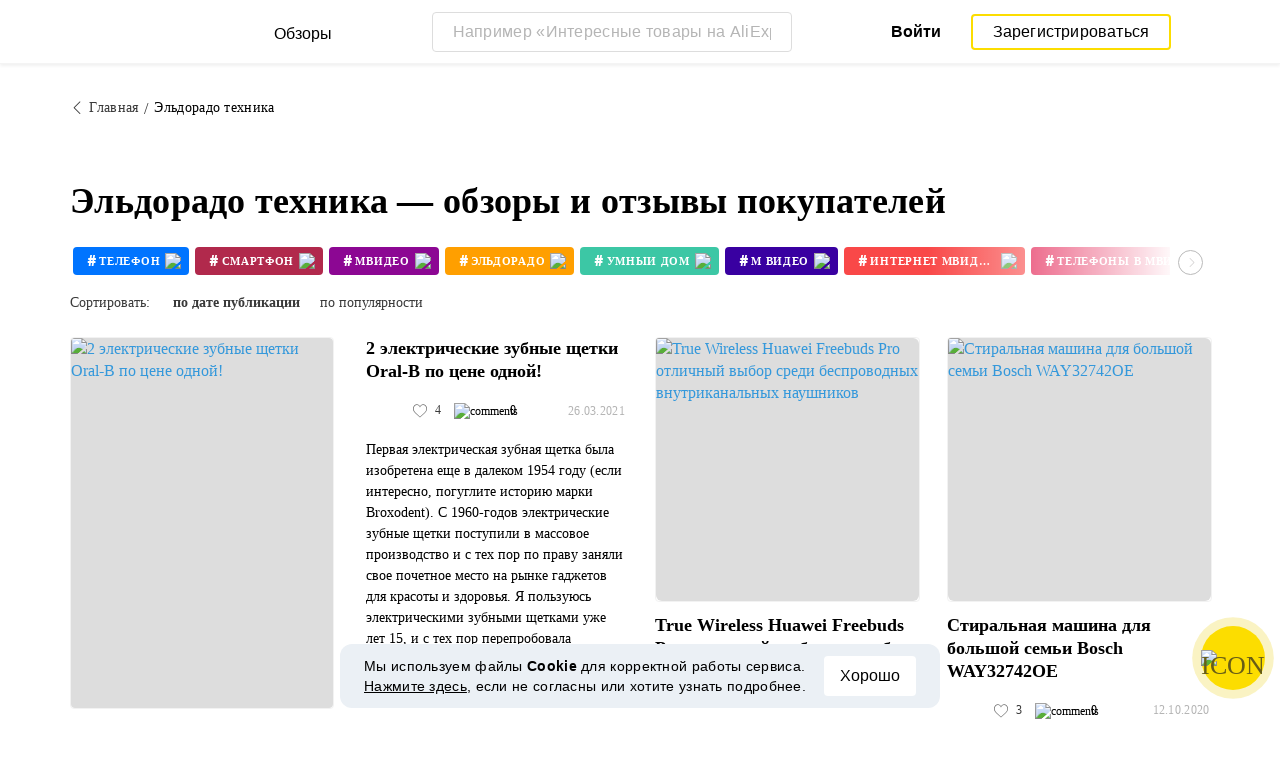

--- FILE ---
content_type: text/html; charset=UTF-8
request_url: https://reviews.megabonus.com/tag/eldorado-tekhnika
body_size: 12226
content:
<!DOCTYPE html>
<html lang="ru">
<head>
    <meta charset="UTF-8">
    <meta name="viewport" content="width=device-width, initial-scale=1.0, maximum-scale=1.0, user-scalable=0">
    <meta name="format-detection" content="telephone=no">
    <meta name="msapplication-TileColor" content="#fcdd00">
    <meta name="msapplication-config" content="/browserconfig.xml">
    <meta name="theme-color" content="#fcdd00">
    <meta name="csrf-token" content="M9WcIfaqthjDsMnr0ZIh0DnvjEWqVqJtJc5eotlr">
    <meta name="title" content="Эльдорадо техника — обзоры и отзывы покупателей">
    
            <meta name="description" content="Эльдорадо техника — обзоры и отзывы покупателей интернет-магазинов. Достоинства, недостатки, характеристики и фото реальных владельцев">
    
    
    <meta property="og:url" content="https://reviews.megabonus.com/tag/eldorado-tekhnika">
    <meta property="og:title" content="Эльдорадо техника — обзоры и отзывы покупателей">
    <meta property="og:description" content="Эльдорадо техника — обзоры и отзывы покупателей интернет-магазинов. Достоинства, недостатки, характеристики и фото реальных владельцев">
    
    <meta property="twitter:title" content="Эльдорадо техника — обзоры и отзывы покупателей">
    <meta property="twitter:description" content="Эльдорадо техника — обзоры и отзывы покупателей интернет-магазинов. Достоинства, недостатки, характеристики и фото реальных владельцев">
    <meta property="twitter:domain" content="reviews.megabonus.com">
    
    

    <title>Эльдорадо техника — обзоры и отзывы покупателей</title>

    <link rel="shortcut icon" href="/favicon.ico" type="image/x-icon">
    <link rel="apple-touch-icon" sizes="120x120" href="/apple-touch-icon.png">
    <link rel="icon" type="image/png" sizes="32x32" href="/favicon-32x32.png">
    <link rel="icon" type="image/png" sizes="16x16" href="/favicon-16x16.png">
    <link rel="manifest" href="/site.webmanifest">
    <link rel="mask-icon" href="/safari-pinned-tab.svg" color="#fcdd00">
    <meta name="msapplication-TileColor" content="#da532c">
    <meta name="theme-color" content="#ffffff">
    
    <link rel="chrome-webstore-item" href="https://chrome.google.com/webstore/detail/dbfipcjecamggjfabeaclacjoohfjhhn">

        <link rel="stylesheet" href="/css/bundle.css?id=0432da5ff032b2b0e634">
    <link rel="stylesheet" href="https://megabonus.com/css/user/popup.css?v2">
    <link rel="stylesheet" type="text/css" href="https://megabonus.com/css/user/jquery.jscrollpane.css">
            <!-- Yandex.Metrika counter -->
<script type="text/javascript" >
    (function(m,e,t,r,i,k,a){m[i]=m[i]||function(){(m[i].a=m[i].a||[]).push(arguments)};
        m[i].l=1*new Date();
        for (var j = 0; j < document.scripts.length; j++) {if (document.scripts[j].src === r) { return; }}
        k=e.createElement(t),a=e.getElementsByTagName(t)[0],k.async=1,k.src=r,a.parentNode.insertBefore(k,a)})
    (window, document, "script", "https://cdn.jsdelivr.net/npm/yandex-metrica-watch/tag.js", "ym");

    ym(37456880, "init", {
        clickmap:true,
        trackLinks:true,
        accurateTrackBounce:true,
        webvisor:true
    });

    let yaCounter37456880 = {};
    yaCounter37456880.reachGoal = function (targetName) {
        ym(37456880, 'reachGoal', targetName);
    }
    yaCounter37456880.hit = function (path, title) {
        ym(37456880, 'hit', path, title);
    }

</script>
<noscript><div><img src="https://mc.yandex.ru/watch/37456880" style="position:absolute; left:-9999px;" alt="" /></div></noscript>
<!-- /Yandex.Metrika counter -->

<!-- Global site tag (gtag.js) - Google Analytics -->
<script async
        src="https://www.googletagmanager.com/gtag/js?id=G-QDV2LETL5C"></script>
<script>
    window.dataLayer = window.dataLayer || [];

    function gtag() {
        dataLayer.push(arguments);
    }

    gtag('js', new Date());
        gtag('config', "G-QDV2LETL5C");
    //todo удалить второй конфиг после 1 июня 2023 года (MEG-12123)
    if (1) {
      gtag('config', 'UA-77989466-10');
    }

</script>

<noscript>
    <div><img src="https://mc.yandex.ru/watch/37456880" style="position:absolute; left:-9999px;" alt=""/></div>
</noscript>
<!-- /Yandex.Metrika counter -->

<script type="application/ld+json">
        {
          "@context": "http://schema.org",
          "@type": "WebSite",
          "url": "https://reviews.megabonus.com",
          "potentialAction": {
          "@type": "SearchAction",
          "target": "https://reviews.megabonus.com/search?q={search_term_string}",
          "query-input": "required name=search_term_string"
          }
        }
</script>
<script>
    function send_ga_ym_event(category, action, label) {
        // send asynch
        setTimeout(function () {
            gtag('event', action, {
                'event_category': category,
                'event_label': label
            });
            if(typeof yaCounter37456880 !== 'undefined') {
                if ((category == 'share' || category == 'user') && label != '') {
                    yaCounter37456880.reachGoal(category + '_' + action + '_' + label);
                } else {
                    yaCounter37456880.reachGoal(category + '_' + action);
                }
            }
        }, 100);
    }

    function send_ga_ym_pageview(path, title) {
        gtag('config', 'G-QDV2LETL5C', {'page_title' : title, 'page_path': path});
        yaCounter37456880.hit(path, {title: title});
    }

    // отправка события после реги
    document.addEventListener('yacounter37456880inited', function () {
            });
</script>            
    </head>
<body>
<script>
    var js_installext_data = {"install_extension":"\u0423\u0441\u0442\u0430\u043d\u043e\u0432\u0438\u0442\u044c \u0440\u0430\u0441\u0448\u0438\u0440\u0435\u043d\u0438\u0435","main_landing_login_modal_register":"\u0417\u0430\u0440\u0435\u0433\u0438\u0441\u0442\u0440\u0438\u0440\u043e\u0432\u0430\u0442\u044c\u0441\u044f","is_authorization":false};
</script>

<div id="wrapper" class="wrapper " data-lang="ru">
    <link rel="stylesheet" href="https://megabonus.com/css/header.css?v=3">

<header id="header"
        class="">
    <div class="header-fixed-block">
        <div class="header-top not-auth">
            <div class="logotip">
                    <div class="menu_btn">
                        <span class="menu_icon"></span>
                                                <span class="ripple small"></span>
                    </div>
                    <nav class="main_menu">
                        <div class="menu_settings">
                            <a class="help"
                               href="https://help-ru.megabonus.com/"
                               rel="noopener"
                               aria-label="Help"
                               target="_blank">
                                <div class="help_icon"><span></span></div>
                            </a>

                            <div class="projects">
    <span class="projects_icon"></span>
    <div class="mb_projects">
        <div class='mb_projects--close'>
            <img src="https://cdn.megabonus.com/images/close-cross-popup-grey.svg" alt="close"/>
        </div>
        <div class="project_banner">
        <ul class="slides">
            <li class="slide showing">
                <a target="_blank" href="https://megabonus.com/extension_tab" style="display: block; width: 100%;">
                    <div class='megatab-slide'>
                        <i class="our-badge our-badge_new">Новое</i>
                        <h4 class='megatab-slide__title'>Мегабонус Вкладка</h4>
                        <p class='megatab-slide__description'>Расширение от Мегабонус<br/>для быстрой работы в интернете</p>
                        <div class='megatab-slide__img-wrapper'>
                            <div class='megatab-slide__img'>
                                <img src="https://cdn.megabonus.com/images/header/banner/megatabSlide_ru.png" alt="Мегабонус Вкладка"/>
                            </div>
                        </div>
                    </div>
                </a>
            </li>
        </ul>








    </div>
        <div class="mb_projects__block">

            <a href="https://megabonus.com" class="project_cashback">
                <span class="project_img"></span>
                <span class="project_title">Кэшбэк-сервис<br>«Мегабонус»</span>
            </a>
            <a href="https://reviews.megabonus.com"
               class="project_reviews active">
                <span class="project_img"></span>
                <span class="project_title">Обзоры<br>товаров</span>
            </a>
            <a href="https://smartcart.megabonus.com"
               class="project_cart">
                <span class="project_img"></span>
                <span class="project_title">Умная<br>корзина</span>
            </a>
            <a href="https://parcel.megabonus.com"
               class="project_parcel">
                <span class="project_img"></span>
                <span class="project_title">Отслеживание посылок</span>
            </a>
            <a href="https://travel.megabonus.com"
               class="project_travel">
                <span class="project_img"></span>
                <span class="project_title">«Мегабонус»<br>Путешествия</span>
            </a>
        </div>
    </div>
</div>                                                    </div>
                                                <span class="category-header">Категории обзоров</span>
                        <ul class="category-menu">
                                                                                        <li class="">
                                    <a href="/category/fashion_and_style">
                                        <img src="https://cdn.megabonus.com/images/categories/Fashion.svg" alt="Мода и стиль">
                                        <span>Мода и стиль</span>
                                    </a>
                                </li>
                                                            <li class="">
                                    <a href="/category/electronics">
                                        <img src="https://cdn.megabonus.com/images/categories/Electronics.svg" alt="Электроника">
                                        <span>Электроника</span>
                                    </a>
                                </li>
                                                            <li class="">
                                    <a href="/category/travel_and_tourism">
                                        <img src="https://cdn.megabonus.com/images/categories/Travel.svg" alt="Путешествия">
                                        <span>Путешествия</span>
                                    </a>
                                </li>
                                                            <li class="">
                                    <a href="/category/beauty_and_health">
                                        <img src="https://cdn.megabonus.com/images/categories/beauty.svg" alt="Красота и здоровье">
                                        <span>Красота и здоровье</span>
                                    </a>
                                </li>
                                                            <li class="">
                                    <a href="/category/for_home">
                                        <img src="https://cdn.megabonus.com/images/categories/home.svg" alt="Все для дома">
                                        <span>Все для дома</span>
                                    </a>
                                </li>
                                                            <li class="">
                                    <a href="/category/childens_goods">
                                        <img src="https://cdn.megabonus.com/images/categories/Baby_products.svg" alt="Детские товары">
                                        <span>Детские товары</span>
                                    </a>
                                </li>
                                                            <li class="">
                                    <a href="/category/leisure">
                                        <img src="https://cdn.megabonus.com/images/categories/Leisure.svg" alt="Досуг">
                                        <span>Досуг</span>
                                    </a>
                                </li>
                                                            <li class="">
                                    <a href="/category/services">
                                        <img src="https://cdn.megabonus.com/images/categories/service.svg" alt="Услуги">
                                        <span>Услуги</span>
                                    </a>
                                </li>
                                                    </ul>
                    </nav>
                <a class="logo_mb" href="https://reviews.megabonus.com">
                    <span class="logo_img ru" role="img" aria-label="Обзоры на товары"></span>
                    <span>Обзоры</span>
                </a>
                <a class="logo_mb_small" href="https://reviews.megabonus.com">
                    <span class="logo_img" role="img" aria-label="Обзоры на товары"></span>
                    <span>Обзоры</span>
                </a>
            </div>
                            <div class="mobile-search">
                    <a href="#" class="form-btn btn submit-btn" id="mobileSearchButton" aria-label="Search"><i
                                class="icon icon-search"></i></a>
                </div>
                <div class="search-wrap postitem_mobile_hidden">
                    <form action="" class="search-form validate-form">
                        <div class="form-group">
                            <input type="text" placeholder="Например «Интересные товары на AliExpress»" id="searchInput"
                                   class="input" autocomplete="off" aria-label="Например «Интересные товары на AliExpress»">
                            <button type="reset" class="form-btn btn reset-btn" aria-label="Clear search"
                                    id="clearSearch"><i class="icon icon-cancel"></i></button>
                            <button type="submit" class="form-btn btn submit-btn" aria-label="Submit search"
                                    id="searchButton"><i class="icon icon-search"></i><i
                                        class="icon icon-search-hover"></i></button>
                        </div>
                        <div class="search-result">
                            <div class="paragraph"></div>
                            <ul class="clear search-list"></ul>
                        </div>
                    </form>
                </div>
                                        <div class="auth-wrap">
                    <a href="https://auth.megabonus.com?redirect_url=https%3A%2F%2Freviews.megabonus.com%2Ftag%2Feldorado-tekhnika&amp;project_name=reviews&amp;device=website"
                       class="sign_in">Войти</a>
                    <a href="https://auth.megabonus.com/register?redirect_url=https%3A%2F%2Freviews.megabonus.com%2Ftag%2Feldorado-tekhnika&amp;project_name=reviews&amp;device=website"
                       class="sign_up">Зарегистрироваться</a>
                    <div class="projects">
    <span class="projects_icon"></span>
    <div class="mb_projects">
        <div class='mb_projects--close'>
            <img src="https://cdn.megabonus.com/images/close-cross-popup-grey.svg" alt="close"/>
        </div>
        <div class="project_banner">
        <ul class="slides">
            <li class="slide showing">
                <a target="_blank" href="https://megabonus.com/extension_tab" style="display: block; width: 100%;">
                    <div class='megatab-slide'>
                        <i class="our-badge our-badge_new">Новое</i>
                        <h4 class='megatab-slide__title'>Мегабонус Вкладка</h4>
                        <p class='megatab-slide__description'>Расширение от Мегабонус<br/>для быстрой работы в интернете</p>
                        <div class='megatab-slide__img-wrapper'>
                            <div class='megatab-slide__img'>
                                <img src="https://cdn.megabonus.com/images/header/banner/megatabSlide_ru.png" alt="Мегабонус Вкладка"/>
                            </div>
                        </div>
                    </div>
                </a>
            </li>
        </ul>








    </div>
        <div class="mb_projects__block">

            <a href="https://megabonus.com" class="project_cashback">
                <span class="project_img"></span>
                <span class="project_title">Кэшбэк-сервис<br>«Мегабонус»</span>
            </a>
            <a href="https://reviews.megabonus.com"
               class="project_reviews active">
                <span class="project_img"></span>
                <span class="project_title">Обзоры<br>товаров</span>
            </a>
            <a href="https://smartcart.megabonus.com"
               class="project_cart">
                <span class="project_img"></span>
                <span class="project_title">Умная<br>корзина</span>
            </a>
            <a href="https://parcel.megabonus.com"
               class="project_parcel">
                <span class="project_img"></span>
                <span class="project_title">Отслеживание посылок</span>
            </a>
            <a href="https://travel.megabonus.com"
               class="project_travel">
                <span class="project_img"></span>
                <span class="project_title">«Мегабонус»<br>Путешествия</span>
            </a>
        </div>
    </div>
</div>                </div>
            
                    </div>
            </div>
    
    <div id="mobileSearchBlock" class="mobile-search-block search-wrap">
        <form action="" class="search-form validate-form mobile-search__wrap">
            <div class="form-group">
                <input type="text" placeholder="Поиск обзора" id="searchMobileInput"
                       aria-label="Поиск обзора" class="input" autocomplete="off">
                <button type="reset" class="form-btn btn search-close-btn" name="close_search" id="closeSearch"
                        aria-label="Reset"><i class="icon icon-left-arrow"></i></button>
                <button type="submit" class="form-btn btn submit-btn" name="submit_search" id="searchMobileSubmitButton"
                        aria-label="Search"><i class="icon icon-search"></i></button>
            </div>
            <div class="search-result">
                <div class="paragraph"></div>
                <ul class="clear search-list"></ul>
            </div>
        </form>
    </div>
</header>    <main>
    <div class="container">
    <ul class="breadcrumbs-list clear">
        <li><a href="https://reviews.megabonus.com"><i class="icon icon-left-arrow"></i><span>Главная</span></a></li>
        <li><span>Эльдорадо техника</span></li>
    </ul>
</div>    <div class="container">
        <h1 class="h1-title" data-tag="eldorado-tekhnika">Эльдорадо техника — обзоры и отзывы покупателей</h1>
                    <div class="slider-outer">
                <div class="tag-slider owl-carousel">
                                            <div class="item" data-id="135">
    <a href="/tag/telefon">
        <div class="tag" style="background-color: #0074ff">
            <span class="hashtag">#</span>
            <span class="title">Телефон</span>
            <span class="cover-round">
                <img src="https://cdn.megabonus.com/images/reviews/icons/tag.svg" alt="icon">
            </span>
        </div>
    </a>
</div>                                            <div class="item" data-id="137">
    <a href="/tag/smartfon">
        <div class="tag" style="background-color: #b1294c">
            <span class="hashtag">#</span>
            <span class="title">Смартфон</span>
            <span class="cover-round">
                <img src="https://cdn.megabonus.com/images/reviews/icons/tag.svg" alt="icon">
            </span>
        </div>
    </a>
</div>                                            <div class="item" data-id="7129">
    <a href="/tag/mvideo">
        <div class="tag" style="background-color: #8c0793">
            <span class="hashtag">#</span>
            <span class="title">Мвидео</span>
            <span class="cover-round">
                <img src="https://cdn.megabonus.com/images/reviews/icons/tag.svg" alt="icon">
            </span>
        </div>
    </a>
</div>                                            <div class="item" data-id="18665">
    <a href="/tag/eldorado">
        <div class="tag" style="background-color: #ff9f00">
            <span class="hashtag">#</span>
            <span class="title">эльдорадо</span>
            <span class="cover-round">
                <img src="https://cdn.megabonus.com/images/reviews/icons/tag.svg" alt="icon">
            </span>
        </div>
    </a>
</div>                                            <div class="item" data-id="49523">
    <a href="/tag/umnyy-dom">
        <div class="tag" style="background-color: #3cc7a5">
            <span class="hashtag">#</span>
            <span class="title">умный дом</span>
            <span class="cover-round">
                <img src="https://cdn.megabonus.com/images/reviews/icons/tag.svg" alt="icon">
            </span>
        </div>
    </a>
</div>                                            <div class="item" data-id="49546">
    <a href="/tag/m-video">
        <div class="tag" style="background-color: #3900a1">
            <span class="hashtag">#</span>
            <span class="title">м видео</span>
            <span class="cover-round">
                <img src="https://cdn.megabonus.com/images/reviews/icons/tag.svg" alt="icon">
            </span>
        </div>
    </a>
</div>                                            <div class="item" data-id="49547">
    <a href="/tag/internet-mvideo">
        <div class="tag" style="background-color: #f94848">
            <span class="hashtag">#</span>
            <span class="title">интернет мвидео</span>
            <span class="cover-round">
                <img src="https://cdn.megabonus.com/images/reviews/icons/tag.svg" alt="icon">
            </span>
        </div>
    </a>
</div>                                            <div class="item" data-id="49548">
    <a href="/tag/telefony-v-mvideo">
        <div class="tag" style="background-color: #E0063E">
            <span class="hashtag">#</span>
            <span class="title">телефоны в мвидео</span>
            <span class="cover-round">
                <img src="https://cdn.megabonus.com/images/reviews/icons/tag.svg" alt="icon">
            </span>
        </div>
    </a>
</div>                                            <div class="item" data-id="49549">
    <a href="/tag/telefony-mvideo">
        <div class="tag" style="background-color: #00a8a3">
            <span class="hashtag">#</span>
            <span class="title">телефоны мвидео</span>
            <span class="cover-round">
                <img src="https://cdn.megabonus.com/images/reviews/icons/tag.svg" alt="icon">
            </span>
        </div>
    </a>
</div>                                            <div class="item" data-id="49550">
    <a href="/tag/mvideo-smartfon">
        <div class="tag" style="background-color: #0074ff">
            <span class="hashtag">#</span>
            <span class="title">мвидео смартфон</span>
            <span class="cover-round">
                <img src="https://cdn.megabonus.com/images/reviews/icons/tag.svg" alt="icon">
            </span>
        </div>
    </a>
</div>                                            <div class="item" data-id="49551">
    <a href="/tag/mvideo-tekhnika">
        <div class="tag" style="background-color: #b1294c">
            <span class="hashtag">#</span>
            <span class="title">мвидео техника</span>
            <span class="cover-round">
                <img src="https://cdn.megabonus.com/images/reviews/icons/tag.svg" alt="icon">
            </span>
        </div>
    </a>
</div>                                            <div class="item" data-id="49558">
    <a href="/tag/mshvushch">
        <div class="tag" style="background-color: #8c0793">
            <span class="hashtag">#</span>
            <span class="title">ьмшвущ</span>
            <span class="cover-round">
                <img src="https://cdn.megabonus.com/images/reviews/icons/tag.svg" alt="icon">
            </span>
        </div>
    </a>
</div>                                            <div class="item" data-id="49559">
    <a href="/tag/vdbltj">
        <div class="tag" style="background-color: #ff9f00">
            <span class="hashtag">#</span>
            <span class="title">vdbltj</span>
            <span class="cover-round">
                <img src="https://cdn.megabonus.com/images/reviews/icons/tag.svg" alt="icon">
            </span>
        </div>
    </a>
</div>                                            <div class="item" data-id="50322">
    <a href="/tag/eldorada">
        <div class="tag" style="background-color: #3cc7a5">
            <span class="hashtag">#</span>
            <span class="title">эльдорада</span>
            <span class="cover-round">
                <img src="https://cdn.megabonus.com/images/reviews/icons/tag.svg" alt="icon">
            </span>
        </div>
    </a>
</div>                                            <div class="item" data-id="50323">
    <a href="/tag/eldoradi">
        <div class="tag" style="background-color: #3900a1">
            <span class="hashtag">#</span>
            <span class="title">eldoradi</span>
            <span class="cover-round">
                <img src="https://cdn.megabonus.com/images/reviews/icons/tag.svg" alt="icon">
            </span>
        </div>
    </a>
</div>                                            <div class="item" data-id="50324">
    <a href="/tag/telefizor">
        <div class="tag" style="background-color: #f94848">
            <span class="hashtag">#</span>
            <span class="title">телефизор</span>
            <span class="cover-round">
                <img src="https://cdn.megabonus.com/images/reviews/icons/tag.svg" alt="icon">
            </span>
        </div>
    </a>
</div>                                            <div class="item" data-id="50325">
    <a href="/tag/umnyy-televizo">
        <div class="tag" style="background-color: #E0063E">
            <span class="hashtag">#</span>
            <span class="title">умный телевизо</span>
            <span class="cover-round">
                <img src="https://cdn.megabonus.com/images/reviews/icons/tag.svg" alt="icon">
            </span>
        </div>
    </a>
</div>                                            <div class="item" data-id="50326">
    <a href="/tag/eldorado-tekhnika">
        <div class="tag" style="background-color: #00a8a3">
            <span class="hashtag">#</span>
            <span class="title">эльдорадо техника</span>
            <span class="cover-round">
                <img src="https://cdn.megabonus.com/images/reviews/icons/tag.svg" alt="icon">
            </span>
        </div>
    </a>
</div>                                            <div class="item" data-id="50327">
    <a href="/tag/umnaya-tekhnika">
        <div class="tag" style="background-color: #0074ff">
            <span class="hashtag">#</span>
            <span class="title">умная техника</span>
            <span class="cover-round">
                <img src="https://cdn.megabonus.com/images/reviews/icons/tag.svg" alt="icon">
            </span>
        </div>
    </a>
</div>                                            <div class="item" data-id="50328">
    <a href="/tag/kupit-televizor">
        <div class="tag" style="background-color: #b1294c">
            <span class="hashtag">#</span>
            <span class="title">купить телевизор</span>
            <span class="cover-round">
                <img src="https://cdn.megabonus.com/images/reviews/icons/tag.svg" alt="icon">
            </span>
        </div>
    </a>
</div>                                            <div class="item" data-id="50329">
    <a href="/tag/kupit-v-eldorado">
        <div class="tag" style="background-color: #8c0793">
            <span class="hashtag">#</span>
            <span class="title">купить в эльдорадо</span>
            <span class="cover-round">
                <img src="https://cdn.megabonus.com/images/reviews/icons/tag.svg" alt="icon">
            </span>
        </div>
    </a>
</div>                                            <div class="item" data-id="50330">
    <a href="/tag/umnyy-televizor-55">
        <div class="tag" style="background-color: #ff9f00">
            <span class="hashtag">#</span>
            <span class="title">умный телевизор 55</span>
            <span class="cover-round">
                <img src="https://cdn.megabonus.com/images/reviews/icons/tag.svg" alt="icon">
            </span>
        </div>
    </a>
</div>                                            <div class="item" data-id="50331">
    <a href="/tag/magazin-eldorado">
        <div class="tag" style="background-color: #3cc7a5">
            <span class="hashtag">#</span>
            <span class="title">магазин эльдорадо</span>
            <span class="cover-round">
                <img src="https://cdn.megabonus.com/images/reviews/icons/tag.svg" alt="icon">
            </span>
        </div>
    </a>
</div>                                            <div class="item" data-id="50332">
    <a href="/tag/eldorado-magazin-bytovoy-tekhnikb">
        <div class="tag" style="background-color: #3900a1">
            <span class="hashtag">#</span>
            <span class="title">эльдорадо магазин бытовой техникb</span>
            <span class="cover-round">
                <img src="https://cdn.megabonus.com/images/reviews/icons/tag.svg" alt="icon">
            </span>
        </div>
    </a>
</div>                                            <div class="item" data-id="50333">
    <a href="/tag/eldorado-televizory">
        <div class="tag" style="background-color: #f94848">
            <span class="hashtag">#</span>
            <span class="title">эльдорадо телевизоры</span>
            <span class="cover-round">
                <img src="https://cdn.megabonus.com/images/reviews/icons/tag.svg" alt="icon">
            </span>
        </div>
    </a>
</div>                                            <div class="item" data-id="50334">
    <a href="/tag/55sm9010pla">
        <div class="tag" style="background-color: #E0063E">
            <span class="hashtag">#</span>
            <span class="title">55sm9010pla</span>
            <span class="cover-round">
                <img src="https://cdn.megabonus.com/images/reviews/icons/tag.svg" alt="icon">
            </span>
        </div>
    </a>
</div>                                            <div class="item" data-id="50335">
    <a href="/tag/pro-umnyy-televizor">
        <div class="tag" style="background-color: #00a8a3">
            <span class="hashtag">#</span>
            <span class="title">про умный телевизор</span>
            <span class="cover-round">
                <img src="https://cdn.megabonus.com/images/reviews/icons/tag.svg" alt="icon">
            </span>
        </div>
    </a>
</div>                                            <div class="item" data-id="50336">
    <a href="/tag/eldorado-ru">
        <div class="tag" style="background-color: #0074ff">
            <span class="hashtag">#</span>
            <span class="title">eldorado ru</span>
            <span class="cover-round">
                <img src="https://cdn.megabonus.com/images/reviews/icons/tag.svg" alt="icon">
            </span>
        </div>
    </a>
</div>                                            <div class="item" data-id="50337">
    <a href="/tag/internet-magazin-bytovoy">
        <div class="tag" style="background-color: #b1294c">
            <span class="hashtag">#</span>
            <span class="title">интернет магазин бытовой</span>
            <span class="cover-round">
                <img src="https://cdn.megabonus.com/images/reviews/icons/tag.svg" alt="icon">
            </span>
        </div>
    </a>
</div>                                            <div class="item" data-id="50338">
    <a href="/tag/bytovoy-tekhnika">
        <div class="tag" style="background-color: #8c0793">
            <span class="hashtag">#</span>
            <span class="title">бытовой техника</span>
            <span class="cover-round">
                <img src="https://cdn.megabonus.com/images/reviews/icons/tag.svg" alt="icon">
            </span>
        </div>
    </a>
</div>                                            <div class="item" data-id="50339">
    <a href="/tag/led-telefizor">
        <div class="tag" style="background-color: #ff9f00">
            <span class="hashtag">#</span>
            <span class="title">led телефизор</span>
            <span class="cover-round">
                <img src="https://cdn.megabonus.com/images/reviews/icons/tag.svg" alt="icon">
            </span>
        </div>
    </a>
</div>                                            <div class="item" data-id="50340">
    <a href="/tag/televizory-led-hd">
        <div class="tag" style="background-color: #3cc7a5">
            <span class="hashtag">#</span>
            <span class="title">телевизоры led hd</span>
            <span class="cover-round">
                <img src="https://cdn.megabonus.com/images/reviews/icons/tag.svg" alt="icon">
            </span>
        </div>
    </a>
</div>                                            <div class="item" data-id="50341">
    <a href="/tag/stiralnaya-mashina">
        <div class="tag" style="background-color: #3900a1">
            <span class="hashtag">#</span>
            <span class="title">стиральная машина</span>
            <span class="cover-round">
                <img src="https://cdn.megabonus.com/images/reviews/icons/tag.svg" alt="icon">
            </span>
        </div>
    </a>
</div>                                            <div class="item" data-id="50342">
    <a href="/tag/kupit-stiralnuyu-mashinu">
        <div class="tag" style="background-color: #f94848">
            <span class="hashtag">#</span>
            <span class="title">купить стиральную машину</span>
            <span class="cover-round">
                <img src="https://cdn.megabonus.com/images/reviews/icons/tag.svg" alt="icon">
            </span>
        </div>
    </a>
</div>                                            <div class="item" data-id="50343">
    <a href="/tag/stiralka">
        <div class="tag" style="background-color: #E0063E">
            <span class="hashtag">#</span>
            <span class="title">стиралка</span>
            <span class="cover-round">
                <img src="https://cdn.megabonus.com/images/reviews/icons/tag.svg" alt="icon">
            </span>
        </div>
    </a>
</div>                                            <div class="item" data-id="50344">
    <a href="/tag/stiralnaya">
        <div class="tag" style="background-color: #00a8a3">
            <span class="hashtag">#</span>
            <span class="title">стиральная</span>
            <span class="cover-round">
                <img src="https://cdn.megabonus.com/images/reviews/icons/tag.svg" alt="icon">
            </span>
        </div>
    </a>
</div>                                            <div class="item" data-id="50345">
    <a href="/tag/kupit-stiralnuyu">
        <div class="tag" style="background-color: #0074ff">
            <span class="hashtag">#</span>
            <span class="title">купить стиральную</span>
            <span class="cover-round">
                <img src="https://cdn.megabonus.com/images/reviews/icons/tag.svg" alt="icon">
            </span>
        </div>
    </a>
</div>                                            <div class="item" data-id="50346">
    <a href="/tag/stiralnaya-bosh">
        <div class="tag" style="background-color: #b1294c">
            <span class="hashtag">#</span>
            <span class="title">стиральная бош</span>
            <span class="cover-round">
                <img src="https://cdn.megabonus.com/images/reviews/icons/tag.svg" alt="icon">
            </span>
        </div>
    </a>
</div>                                            <div class="item" data-id="50347">
    <a href="/tag/stiralnaya-mashina-bosh">
        <div class="tag" style="background-color: #8c0793">
            <span class="hashtag">#</span>
            <span class="title">стиральная машина бош</span>
            <span class="cover-round">
                <img src="https://cdn.megabonus.com/images/reviews/icons/tag.svg" alt="icon">
            </span>
        </div>
    </a>
</div>                                            <div class="item" data-id="50348">
    <a href="/tag/stiralnyy-mashina-bosch">
        <div class="tag" style="background-color: #ff9f00">
            <span class="hashtag">#</span>
            <span class="title">стиральный машина bosch</span>
            <span class="cover-round">
                <img src="https://cdn.megabonus.com/images/reviews/icons/tag.svg" alt="icon">
            </span>
        </div>
    </a>
</div>                                            <div class="item" data-id="78">
    <a href="/tag/huawei">
        <div class="tag" style="background-color: #3cc7a5">
            <span class="hashtag">#</span>
            <span class="title">Huawei</span>
            <span class="cover-round">
                <img src="https://cdn.megabonus.com/images/reviews/icons/tag.svg" alt="icon">
            </span>
        </div>
    </a>
</div>                                            <div class="item" data-id="1538">
    <a href="/tag/naushniki">
        <div class="tag" style="background-color: #3900a1">
            <span class="hashtag">#</span>
            <span class="title">наушники</span>
            <span class="cover-round">
                <img src="https://cdn.megabonus.com/images/reviews/icons/tag.svg" alt="icon">
            </span>
        </div>
    </a>
</div>                                            <div class="item" data-id="4917">
    <a href="/tag/khuavey">
        <div class="tag" style="background-color: #f94848">
            <span class="hashtag">#</span>
            <span class="title">хуавей</span>
            <span class="cover-round">
                <img src="https://cdn.megabonus.com/images/reviews/icons/tag.svg" alt="icon">
            </span>
        </div>
    </a>
</div>                                            <div class="item" data-id="136995">
    <a href="/tag/oralb">
        <div class="tag" style="background-color: #E0063E">
            <span class="hashtag">#</span>
            <span class="title">oralb</span>
            <span class="cover-round">
                <img src="https://cdn.megabonus.com/images/reviews/icons/tag.svg" alt="icon">
            </span>
        </div>
    </a>
</div>                                            <div class="item" data-id="136996">
    <a href="/tag/oralbi">
        <div class="tag" style="background-color: #00a8a3">
            <span class="hashtag">#</span>
            <span class="title">оралби</span>
            <span class="cover-round">
                <img src="https://cdn.megabonus.com/images/reviews/icons/tag.svg" alt="icon">
            </span>
        </div>
    </a>
</div>                                            <div class="item" data-id="136998">
    <a href="/tag/vitality">
        <div class="tag" style="background-color: #0074ff">
            <span class="hashtag">#</span>
            <span class="title">vitality</span>
            <span class="cover-round">
                <img src="https://cdn.megabonus.com/images/reviews/icons/tag.svg" alt="icon">
            </span>
        </div>
    </a>
</div>                                            <div class="item" data-id="137000">
    <a href="/tag/besprovodnyenashniki">
        <div class="tag" style="background-color: #b1294c">
            <span class="hashtag">#</span>
            <span class="title">беспроводныенашники</span>
            <span class="cover-round">
                <img src="https://cdn.megabonus.com/images/reviews/icons/tag.svg" alt="icon">
            </span>
        </div>
    </a>
</div>                                            <div class="item" data-id="137001">
    <a href="/tag/naushnikikhuavey">
        <div class="tag" style="background-color: #8c0793">
            <span class="hashtag">#</span>
            <span class="title">наушникихуавей</span>
            <span class="cover-round">
                <img src="https://cdn.megabonus.com/images/reviews/icons/tag.svg" alt="icon">
            </span>
        </div>
    </a>
</div>                                            <div class="item" data-id="137002">
    <a href="/tag/umnyenaushniki">
        <div class="tag" style="background-color: #ff9f00">
            <span class="hashtag">#</span>
            <span class="title">умныенаушники</span>
            <span class="cover-round">
                <img src="https://cdn.megabonus.com/images/reviews/icons/tag.svg" alt="icon">
            </span>
        </div>
    </a>
</div>                                            <div class="item" data-id="137003">
    <a href="/tag/besprovodnye-nashniki">
        <div class="tag" style="background-color: #3cc7a5">
            <span class="hashtag">#</span>
            <span class="title">беспроводные нашники</span>
            <span class="cover-round">
                <img src="https://cdn.megabonus.com/images/reviews/icons/tag.svg" alt="icon">
            </span>
        </div>
    </a>
</div>                                            <div class="item" data-id="137004">
    <a href="/tag/truewirelesshuaweifreebudspro">
        <div class="tag" style="background-color: #3900a1">
            <span class="hashtag">#</span>
            <span class="title">truewirelesshuaweifreebudspro</span>
            <span class="cover-round">
                <img src="https://cdn.megabonus.com/images/reviews/icons/tag.svg" alt="icon">
            </span>
        </div>
    </a>
</div>                                            <div class="item" data-id="137005">
    <a href="/tag/umnyygadzhet">
        <div class="tag" style="background-color: #f94848">
            <span class="hashtag">#</span>
            <span class="title">умныйгаджет</span>
            <span class="cover-round">
                <img src="https://cdn.megabonus.com/images/reviews/icons/tag.svg" alt="icon">
            </span>
        </div>
    </a>
</div>                                            <div class="item" data-id="137006">
    <a href="/tag/umnyy-gadzhet">
        <div class="tag" style="background-color: #E0063E">
            <span class="hashtag">#</span>
            <span class="title">умный гаджет</span>
            <span class="cover-round">
                <img src="https://cdn.megabonus.com/images/reviews/icons/tag.svg" alt="icon">
            </span>
        </div>
    </a>
</div>                                            <div class="item" data-id="2016">
    <a href="/tag/elektricheskayashchetka">
        <div class="tag" style="background-color: #00a8a3">
            <span class="hashtag">#</span>
            <span class="title">электрическаящетка</span>
            <span class="cover-round">
                <img src="https://cdn.megabonus.com/images/reviews/icons/tag.svg" alt="icon">
            </span>
        </div>
    </a>
</div>                                            <div class="item" data-id="2597">
    <a href="/tag/zubnayashchetka">
        <div class="tag" style="background-color: #0074ff">
            <span class="hashtag">#</span>
            <span class="title">зубнаящетка</span>
            <span class="cover-round">
                <img src="https://cdn.megabonus.com/images/reviews/icons/tag.svg" alt="icon">
            </span>
        </div>
    </a>
</div>                                            <div class="item" data-id="4741">
    <a href="/tag/elektricheskaya-shchetka">
        <div class="tag" style="background-color: #b1294c">
            <span class="hashtag">#</span>
            <span class="title">Электрическая щётка</span>
            <span class="cover-round">
                <img src="https://cdn.megabonus.com/images/reviews/icons/tag.svg" alt="icon">
            </span>
        </div>
    </a>
</div>                                            <div class="item" data-id="136997">
    <a href="/tag/umnaya-shchetka">
        <div class="tag" style="background-color: #8c0793">
            <span class="hashtag">#</span>
            <span class="title">умная щетка</span>
            <span class="cover-round">
                <img src="https://cdn.megabonus.com/images/reviews/icons/tag.svg" alt="icon">
            </span>
        </div>
    </a>
</div>                                            <div class="item" data-id="136999">
    <a href="/tag/umnayashchetka">
        <div class="tag" style="background-color: #ff9f00">
            <span class="hashtag">#</span>
            <span class="title">умнаящетка</span>
            <span class="cover-round">
                <img src="https://cdn.megabonus.com/images/reviews/icons/tag.svg" alt="icon">
            </span>
        </div>
    </a>
</div>                                    </div>
            </div>
            </div>

    <div class="container">
        <div class="sorted-block">
            <div class="title">Сортировать:</div>
            <div class="options-list owl-carousel">
                <div class="item active"><a id="sortByCreatedAt" class="inner">по дате публикации</a></div>
                <div class="item"><a id="sortByPopular" class="inner">по популярности</a></div>
            </div>
        </div>
    </div>

    <section class="section spaced">
        <div class="container relative">
            <div class="section-content">
                <ul class="article-list packery clear" id="loadData">
                    <li class="item large">
    <div class="article-card image-right">
        <a href="https://reviews.megabonus.com/post/39791-2-elektricheskie-zubnye-shchetki-oral" class="image-link" aria-label="Post view page">
            <figure class="image-cover">
                                    <img src="https://cdn.megabonus.com/images/user/reviews_images/270_375/1616764510.png" alt="2 электрические зубные щетки Oral-B по цене одной!">
                            </figure>
        </a>
        <div class="caption">
            <div>
                <a class="title" href="https://reviews.megabonus.com/post/39791-2-elektricheskie-zubnye-shchetki-oral" aria-label="Post view page">
                    2 электрические зубные щетки Oral-B по цене одной!
                </a>
                <div class="author">
    <div class="info">
        
            <a href="https://reviews.megabonus.com/profile/id1176373" aria-label="Authors page">
        
            <figure class="photo">
                                    <img data-src="https://cdn.megabonus.com/images/avatar/cropped/32_32/av_production_3053941678040203" class="lazy-load-img" alt="Tatianka Zakharko">
                            </figure>
        
            </a>
        
        <div class="details">
            <div class="social-counter" data-post-id="39791">
                <button name="like-btn" class="link like-btn feed-like "
                                                onclick="window.location.href='https://auth.megabonus.com?redirect_url=https%3A%2F%2Freviews.megabonus.com%2Ftag%2Feldorado-tekhnika&amp;project_name=reviews&amp;device=website'"
                                        >
                    <i class="icon icon-like"></i>
                    <i class="icon icon-like-full"></i>
                    <div class="counter">4</div>
                </button>
                <div class="tooltip animated tooltip-likes"></div>
            </div>
            <div class="counter">
                                    <span class="comments-wrap">
                        <img src="https://cdn.megabonus.com/images/reviews/icons/bubble.svg" alt="comments">
                        0
                    </span>
                            </div>
        </div>
    </div>
    <a href="https://reviews.megabonus.com/post/39791-2-elektricheskie-zubnye-shchetki-oral" class="time">26.03.2021</a>
</div>                <a href="https://reviews.megabonus.com/post/39791-2-elektricheskie-zubnye-shchetki-oral"  class="paragraph">
                    Первая электрическая зубная щетка была изобретена еще в далеком 1954 году (если интересно, погуглите историю марки Broxodent). C 1960-годов электрические зубные щетки поступили в массовое производство и с тех пор по праву заняли свое почетное место на рынке гаджетов для красоты и здоровья.  Я пользуюсь электрическими зубными щетками уже лет 15, и с тех пор перепробовала несколько моделей, но моя марка-фаворит, все же, Oral-B. Именно в зубных щетках этого производителя (а выпускает щетки Oral-...
                </a>
            </div>
        </div>
    </div>
</li>
                <li class="item small">
    <div class="article-card">
    <a href="https://reviews.megabonus.com/post/39786-true-wireless-huawei-freebuds-pro" class="image-link" aria-label="Post view page">
        <figure class="image-cover">
                            <picture>
                    <source srcset="https://cdn.megabonus.com/images/user/reviews_images/270_270/1616740156.png" media="(min-width: 544px)">
                    <source srcset="https://cdn.megabonus.com/images/user/reviews_images/420_420/1616740156.png" media="(max-width: 544px)">
                    <img src="https://cdn.megabonus.com/images/user/reviews_images/420_420/1616740156.png" alt="True Wireless Huawei Freebuds Pro  отличный выбор среди беспроводных внутриканальных наушников ">
                </picture>
                    </figure>
    </a>
    <div class="caption">
        <a href="https://reviews.megabonus.com/post/39786-true-wireless-huawei-freebuds-pro" aria-label="Post view page">
            <div class="title">
                True Wireless Huawei Freebuds Pro  отличный выбор среди б...
            </div>
        </a>
        <div class="author">
    <div class="info">
        
            <a href="https://reviews.megabonus.com/profile/id1176373" aria-label="Authors page">
        
            <figure class="photo">
                                    <img data-src="https://cdn.megabonus.com/images/avatar/cropped/32_32/av_production_3053941678040203" class="lazy-load-img" alt="Tatianka Zakharko">
                            </figure>
        
            </a>
        
        <div class="details">
            <div class="social-counter" data-post-id="39786">
                <button name="like-btn" class="link like-btn feed-like "
                                                onclick="window.location.href='https://auth.megabonus.com?redirect_url=https%3A%2F%2Freviews.megabonus.com%2Ftag%2Feldorado-tekhnika&amp;project_name=reviews&amp;device=website'"
                                        >
                    <i class="icon icon-like"></i>
                    <i class="icon icon-like-full"></i>
                    <div class="counter">3</div>
                </button>
                <div class="tooltip animated tooltip-likes"></div>
            </div>
            <div class="counter">
                                    <span class="comments-wrap">
                        <img src="https://cdn.megabonus.com/images/reviews/icons/bubble.svg" alt="comments">
                        0
                    </span>
                            </div>
        </div>
    </div>
    <a href="https://reviews.megabonus.com/post/39786-true-wireless-huawei-freebuds-pro" class="time">26.03.2021</a>
</div>    </div>
</div>
</li>                    <li class="item small">
    <div class="article-card">
    <a href="https://reviews.megabonus.com/post/36630-stiralnaya-mashina-dlya-bolshoy-semi" class="image-link" aria-label="Post view page">
        <figure class="image-cover">
                            <picture>
                    <source srcset="https://cdn.megabonus.com/images/user/reviews_images/270_270/1602510387.png" media="(min-width: 544px)">
                    <source srcset="https://cdn.megabonus.com/images/user/reviews_images/420_420/1602510387.png" media="(max-width: 544px)">
                    <img src="https://cdn.megabonus.com/images/user/reviews_images/420_420/1602510387.png" alt="Стиральная машина для большой семьи  Bosch WAY32742OE ">
                </picture>
                    </figure>
    </a>
    <div class="caption">
        <a href="https://reviews.megabonus.com/post/36630-stiralnaya-mashina-dlya-bolshoy-semi" aria-label="Post view page">
            <div class="title">
                Стиральная машина для большой семьи  Bosch WAY32742OE
            </div>
        </a>
        <div class="author">
    <div class="info">
        
            <a href="https://reviews.megabonus.com/profile/id1115039" aria-label="Authors page">
        
            <figure class="photo">
                                    <img data-src="https://cdn.megabonus.com/images/avatar/cropped/32_32/av_prod_f69689f0a7ae59be1d75339d4ae3eee6" class="lazy-load-img" alt="Slava">
                            </figure>
        
            </a>
        
        <div class="details">
            <div class="social-counter" data-post-id="36630">
                <button name="like-btn" class="link like-btn feed-like "
                                                onclick="window.location.href='https://auth.megabonus.com?redirect_url=https%3A%2F%2Freviews.megabonus.com%2Ftag%2Feldorado-tekhnika&amp;project_name=reviews&amp;device=website'"
                                        >
                    <i class="icon icon-like"></i>
                    <i class="icon icon-like-full"></i>
                    <div class="counter">3</div>
                </button>
                <div class="tooltip animated tooltip-likes"></div>
            </div>
            <div class="counter">
                                    <span class="comments-wrap">
                        <img src="https://cdn.megabonus.com/images/reviews/icons/bubble.svg" alt="comments">
                        0
                    </span>
                            </div>
        </div>
    </div>
    <a href="https://reviews.megabonus.com/post/36630-stiralnaya-mashina-dlya-bolshoy-semi" class="time">12.10.2020</a>
</div>    </div>
</div>
</li>                    <li class="item small">
    <div class="article-card">
    <a href="https://reviews.megabonus.com/post/36622-umnyy-televizor-55-lg-nanocell" class="image-link" aria-label="Post view page">
        <figure class="image-cover">
                            <picture>
                    <source srcset="https://cdn.megabonus.com/images/user/reviews_images/270_270/1602502741.png" media="(min-width: 544px)">
                    <source srcset="https://cdn.megabonus.com/images/user/reviews_images/420_420/1602502741.png" media="(max-width: 544px)">
                    <img src="https://cdn.megabonus.com/images/user/reviews_images/420_420/1602502741.png" alt="Умный телевизор 55&quot; LG NanoCell 55SM9010PLA ">
                </picture>
                    </figure>
    </a>
    <div class="caption">
        <a href="https://reviews.megabonus.com/post/36622-umnyy-televizor-55-lg-nanocell" aria-label="Post view page">
            <div class="title">
                Умный телевизор 55&quot; LG NanoCell 55SM9010PLA
            </div>
        </a>
        <div class="author">
    <div class="info">
        
            <a href="https://reviews.megabonus.com/profile/id1176373" aria-label="Authors page">
        
            <figure class="photo">
                                    <img data-src="https://cdn.megabonus.com/images/avatar/cropped/32_32/av_production_3053941678040203" class="lazy-load-img" alt="Tatianka Zakharko">
                            </figure>
        
            </a>
        
        <div class="details">
            <div class="social-counter" data-post-id="36622">
                <button name="like-btn" class="link like-btn feed-like "
                                                onclick="window.location.href='https://auth.megabonus.com?redirect_url=https%3A%2F%2Freviews.megabonus.com%2Ftag%2Feldorado-tekhnika&amp;project_name=reviews&amp;device=website'"
                                        >
                    <i class="icon icon-like"></i>
                    <i class="icon icon-like-full"></i>
                    <div class="counter">4</div>
                </button>
                <div class="tooltip animated tooltip-likes"></div>
            </div>
            <div class="counter">
                                    <span class="comments-wrap">
                        <img src="https://cdn.megabonus.com/images/reviews/icons/bubble.svg" alt="comments">
                        0
                    </span>
                            </div>
        </div>
    </div>
    <a href="https://reviews.megabonus.com/post/36622-umnyy-televizor-55-lg-nanocell" class="time">12.10.2020</a>
</div>    </div>
</div>
</li>                        </ul>
            </div>

            <div class="preloader">
                <div class="spinner"></div>
            </div>

                                        <div class="btn-cover" data-visible>
                    <div class="container">
                        <button class="btn round-btn author-landing-btn" type="button">
                            <img src="https://cdn.megabonus.com/images/reviews/icons/edit-large.svg" class="icon" alt="icon">
                        </button>
                    </div>
                </div>
                    </div>
    </section>

    <div class="container" style="display: none">
        
    </div>
</main>
            <footer class="main-footer">
    <div class="container">
        <div class="row">
            <div class="mobile-full footer-column">
                <div class="h3-title footer-title">Экономьте больше</div>
                <ul class="links-list clear">
                                                                                            <li class=''>
                                <a href="https://megabonus.com/blog/chto-takoe-cashback-prostymi-slovami/">Что такое «кэшбэк» простыми словами и как им пользоваться?</a>
                            </li>
                                                    <li class=''>
                                <a href="https://megabonus.com/blog/kak-pokupat-optom-na-alibaba/">Как заказывать на Alibaba.com: Пошаговая инструкция по оптовым покупкам из Китая</a>
                            </li>
                                                    <li class=''>
                                <a href="https://megabonus.com/blog/monety-na-aliexpress/">Что такое монеты на Алиэкспресс? Как получить и обменять монеты на товары или деньги?</a>
                            </li>
                                                    <li class='curr_li start_li'>
                                <a href="https://megabonus.com/blog/kak-zakazat-na-aliexpress-neskolko-tovarov-odnoj-posylkoj/">Как заказать на Алиэкспресс несколько товаров одной посылкой</a>
                            </li>
                                                    <li class=''>
                                <a href="https://megabonus.com/blog/chto-znachit-zakaz-zakryt-na-aliexpress/">Что значит статус «Заказ закрыт» на Алиэкспресс и что делать?</a>
                            </li>
                                                    <li class=''>
                                <a href="https://megabonus.com/blog/pasportnye-dannye-aliexpress/">Что делать, если Алиэкспресс просит ввести паспортные данные и ИНН при покупке?</a>
                            </li>
                                                    <li class=''>
                                <a href="https://megabonus.com/blog/kuda-prihodyat-posylki-s-aliexpress/">Как узнать, куда пришла посылка с Алиэкспресс</a>
                            </li>
                                                    <li class=''>
                                <a href="https://megabonus.com/blog/vozvrat-deneg-na-aliekspress/">Вы отменили заказ на Алиэкспресс, когда вернут деньги?</a>
                            </li>
                                                    <li class=''>
                                <a href="https://megabonus.com/blog/bally-na-aliexpress/">Что такое баллы на Алиэкспресс, как их получить и потратить</a>
                            </li>
                                                    <li class=''>
                                <a href="https://megabonus.com/blog/vidy-dostavki-s-aliexpress/">«AliExpress Standard Shipping»: что это за метод доставки и как его отслеживать</a>
                            </li>
                                                    <li class=''>
                                <a href="https://megabonus.com/blog/kak-pokupat-na-aliexpress-optom-2/">Как покупать оптом на Алиэкспресс</a>
                            </li>
                                                    <li class=''>
                                <a href="https://megabonus.com/blog/chto-delat-esli-ne-prishel-tovar-s-aliexpress/">Что делать, если не пришел товар с Алиэкспресс</a>
                            </li>
                                                    <li class=''>
                                <a href="https://megabonus.com/ru/article/show/kak-sdelat-cashback-na-aliexpress-prostye-sposoby-vozvrata-deneg">Как сделать кэшбэк на Алиэкспресс: простые способы возврата денег</a>
                            </li>
                                                            </ul>
                <a href="#" class="btn-down" aria-label="toggle section"></a>
            </div>
            <div class="mobile-full footer-column">
                <div class="h3-title footer-title">Позвольте нам помочь</div>
                <ul class="links-list clear">
                                            <li><a rel="noopener" href="https://help-ru.megabonus.com/article/187-kak-uvelichit-keshbek">Программа лояльности Мегабонус</a></li>
                                        <li><a href="https://megabonus.com/android_app">Android приложение Мегабонус</a></li>
                    <li><a href="https://megabonus.com/ios_app">iOS приложение Мегабонус</a></li>
                    <li><a href="https://megabonus.com/extension">Расширение для покупок с кэшбэком</a></li>
                                                <li><a href="https://megabonus.com/extension_tab">Расширение Мегабонус Вкладка</a></li>
                                        
                                            <li><a rel="noopener" href="https://help-ru.megabonus.com/">Помощь</a></li>
                                        <li><a href="https://megabonus.com/question">Задать вопрос</a></li>
                    <li><a href="https://megabonus.com/feed">Все магазины</a></li>
                    <li><a href="https://megabonus.com/blog">Блог</a></li>
                    <li><a href="https://megabonus.com/sitemap">Карта сайта</a></li>
                </ul>
            </div>
            <div class="mobile-full footer-column">
                <div class="h3-title footer-title">Работать с нами</div>
                <ul class="links-list clear">
                    <li><a href="https://megabonus.com/invite_a_friend">Программа &quot;Приведи друга&quot;</a></li>
                    <li><a href="https://megabonus.com/promo">Рекламировать нас</a></li>
                                            <li><a href="https://help-ru.megabonus.com/article/508-tips-for-store-owners"
                               target="_blank">Советы для магазинов</a></li>
                                    </ul>
            </div>
            <div class="mobile-full footer-column about-block">
                                    <script>
                        var footer_about = '<noindex><div class="h3-title footer-title">О нас</div><div class="paragraph">Мы верим в то, что экономия  - это выгода, получающаяся при бережном расходовании денежных средств, поэтому мы предлагаем новый инструмент. Объединяя сотни магазинов, технологии и дизайн, мы создали восхитительный кэшбэк-сервис, чтобы сделать ваши покупки по-настоящему экономными. С помощью нашего сервиса можно вернуть <strong>до 40% от суммы покупки</strong> в сотнях любимых магазинов и сервисов по всему миру.</div></noindex>';
                    </script>
                            </div>
        </div>

        <ul class="wallet-list clear">
            <li><img src="https://cdn.megabonus.com/images/user/footer/paypal.svg" alt="visa"></li>
            <li><img src="https://cdn.megabonus.com/images/user/footer/mc.svg" alt="mastercard"></li>
            <li><img src="https://cdn.megabonus.com/images/user/footer/visa.svg" alt="paypal"></li>
            <li><img src="https://cdn.megabonus.com/images/user/footer/ya_money.svg" alt="Юmoney"></li>?>
                        <li><img src="https://cdn.megabonus.com/images/user/footer/qiwi.svg" alt="qiwi_koshelek"></li>
                                    <li><img src="https://cdn.megabonus.com/images/user/footer/webmoney.svg" alt="webmoney"></li>
                    </ul>

        <div class="social-block">
            <div class="title">Следуй за нами</div>
            <ul class="social-list clear">
                                    <li>
                        <a target="_blank" rel="noopener" href="https://vk.com/reviews.megabonus" aria-label="socials vk">
                            <img src="https://cdn.megabonus.com/images/user/footer/footer_vk.svg"
                                 width="32"
                                 height="32"
                                 alt="Vk"/>
                        </a>
                    </li>
                    <li>
                        <a target="_blank" rel="noopener" href="https://ok.ru/megabonus" aria-label="socials ok">
                            <img src="https://cdn.megabonus.com/images/user/footer/footer_ok.svg"
                                 alt="Ok"
                                 width="32"
                                 height="32"/>
                        </a>
                    </li>
                                        <li>
                        <a target="_blank" rel="noopener" href="https://twitter.com/megabonuscom" aria-label="socials twitter">
                            <img src="https://cdn.megabonus.com/images/user/footer/footer_tw.svg"
                                alt="Twitter"
                                width="32"
                                height="32"/>
                        </a>
                    </li>
                    <li>
                        <a target="_blank" rel="noopener" href="https://t.me/megabonusforbuyers" aria-label="socials telegram">
                            <img src="https://cdn.megabonus.com/images/user/footer/footer_tg.svg"
                                 alt="Telegram"
                                 width="32"
                                 height="32"/>
                        </a>
                    </li>
                            </ul>
        </div>
        <div class="copyright align-center">
            <div class="row">
                <div class="copyright-wrap">
                    <div class="title"><span class="in-block">Copyright © – WEBIMATIC LIMITED</span> <span class="in-block">Все права защищены 2026</span></div>
                    <div class="align-center">
                        <a href="https://megabonus.com/usloviya" rel="noopener" class="gray-link">Пользовательское соглашение</a> <span class="gray-link not-decoration">и</span>
                        <a href="https://megabonus.com/confidential" rel="noopener" class="gray-link">Политика конфиденциальности</a>
                    </div>
                </div>
                <div class="localize-wrap align-left align-center-xs">
    <div class="language-select select" id="languageSelect" onclick="$(this).toggleClass('active')">

                                                                                                <div class="anchor" data-toggle="#languageSelect">
                    <div class="icon-cover"><img src="https://cdn.megabonus.com/images/reviews/russia.svg" alt="Russian"></div>
                    <div class="option"><span>Русский</span></div>
                    <i class="icon icon-down-arrow"></i>
                </div>
                            <div class="inner">
                                                <div class="item">
                        <div class="icon-cover"><img src="https://cdn.megabonus.com/images/reviews/united-kingdom.svg" alt="English"></div>
                                                    <a class="option" rel="alternate" hreflang="en" href="https://reviews.megabonus.com/en"><span>English</span></a>
                                            </div>
                                                                <div class="item">
                        <div class="icon-cover"><img src="https://cdn.megabonus.com/images/reviews/spain.svg" alt="Spanish"></div>
                                                    <a class="option" rel="alternate" hreflang="es" href="https://reviews.megabonus.com/es"><span>Español</span></a>
                                            </div>
                                                                <div class="item">
                        <div class="icon-cover"><img src="https://cdn.megabonus.com/images/portugal.svg" alt="Portuguese"></div>
                                                    <a class="option" rel="alternate" hreflang="pt" href="https://reviews.megabonus.com/pt"><span>Português</span></a>
                                            </div>
                                                                </div>
    </div>
</div>            </div>
        </div>

        <ul class="app-list">
            <li>
                <a target="_blank" rel="noopener" href="https://app.appsflyer.com/com.alibonus.alibonus?pid=alibonus&c=main&af_sub1=0">
                    <img src="https://cdn.megabonus.com/images/user/google-play-btn.png" alt="googleplay">
                </a>
            </li>
            <li>
                <a target="_blank" rel="noopener" href="https://itunes.apple.com/us/app/id1206798141?l=ru&ls=1&mt=8">
                    <img src="https://cdn.megabonus.com/images/user/app-store-btn.png" alt="app-store">
                </a>
            </li>
        </ul>
    </div>
</footer>    </div>

<script src="https://reviews.megabonus.com/localization/js/lang"></script>
<script type="text/javascript" src="/js/bundle.js?id=e7c920cfd8e191caf381"></script>
<script type="text/javascript" src="https://megabonus.com/scripts/installext.js?2"></script>
<script type="text/javascript" src="https://megabonus.com/scripts/header.js?v3"></script>

<script>
    $(document).ready(function() {
        $.ajaxSetup({
            headers: {
                'X-CSRF-TOKEN': $('meta[name="csrf-token"]').attr('content')
            }
        });
    });
</script>




<script src="https://cdnjs.cloudflare.com/ajax/libs/bxslider/4.2.14/jquery.bxslider.min.js"></script>

<div class="popup popup-likes" id="popup-likes"></div>

    <!--Google one-tap sign-up-->
<script src="https://accounts.google.com/gsi/client"></script>
<script type="text/javascript">
    window.onGoogleLibraryLoad  = () => {
        setTimeout(() => {
            google.accounts.id.initialize({
                client_id: '521415412975-gkn977bltvdg8b48fekdedf9a2cd36nl.apps.googleusercontent.com',
                callback: submitForLogin
            });
            google.accounts.id.prompt();
            function submitForLogin(credentials) {
                console.log(credentials);
                $.post('/mauth/one_tap_auth', {
                    _token: $('meta[name="csrf-token"]').attr('content'),
                    clientId: credentials.clientId,
                    credential: credentials.credential
                }, (response) => {
                    console.log(response);
                    if (response.status = 'success') {
                        send_ga_ym_event('user', 'register', 'account_chrome');
                        window.location.reload();
                    }
                });
            }
        }, 4000);
    };
</script>
    <script type="text/javascript">
    var date = new Date(0), domain;
    var redirect_to = getCookie('link');
    if (document.location.host == 'reviews.megabonus.com') {
        domain = '.megabonus.com';
    } else if (document.location.host == 'reviews.stagemegabonus.com') {
        domain = '.stagemegabonus.com';
    } else domain = '.alibonus.net';
    var cookieDate = new Date(new Date().getTime() + 99990000);

    $(document).on('click', '[data-fb-auth]', function () {
        send_ga_ym_event('user', 'register', 'fb');
        if (redirect_to) {
            document.cookie = 'link=; path=/; domain=' + domain + '; expires=' + date.toUTCString();
            document.cookie = 'social_link=1; path=/; domain=' + domain + '; expires=' + cookieDate.toUTCString();
        }
        window.location.href="https://reviews.megabonus.com/redirect?provider=facebook";
    });
    $(document).on('click', '[data-vk-auth]', function () {
        send_ga_ym_event( 'reg_button', 'click', 'vk');
        if (redirect_to) {
            document.cookie = 'link=; path=/; domain=' + domain + '; expires=' + date.toUTCString();
            document.cookie = 'social_link=1; path=/; domain=' + domain + '; expires=' + cookieDate.toUTCString();
        }
        window.location.href="https://reviews.megabonus.com/redirect?provider=vkontakte";
    });
    $(document).on('click', '[data-ok-auth]', function () {
        send_ga_ym_event('user', 'register', 'ok');
        if (redirect_to) {
            document.cookie = 'link=; path=/; domain=' + domain + '; expires=' + date.toUTCString();
            document.cookie = 'social_link=1; path=/; domain=' + domain + '; expires=' + cookieDate.toUTCString();
        }
        window.location.href="https://reviews.megabonus.com/redirect?provider=odnoklassniki";
    });
    $(document).on('click', '[data-google-auth]', function () {
        send_ga_ym_event('user', 'register', 'google');
        if (redirect_to) {
            document.cookie = 'link=; path=/; domain=' + domain + '; expires=' + date.toUTCString();
            document.cookie = 'social_link=1; path=/; domain=' + domain + '; expires=' + cookieDate.toUTCString();
        }
        window.location.href="https://reviews.megabonus.com/redirect?provider=google";
    });
</script>    <link rel="stylesheet" href="https://megabonus.com/css/cookie-policy.css" type="text/css" media="screen">

<div class="cookie-policy">
    <div class="cookie-policy__container">
        <div class="cookie-policy__container__text">
            <p>Мы используем файлы <b>Cookie</b> для корректной работы сервиса. <span class="disagree-link">Нажмите здесь</span>, если не согласны или хотите узнать подробнее.</p>
        </div>
        <div class="cookie-policy__container__buttons">
            <button class="agree">Хорошо</button>
        </div>
    </div>
</div>

<script>

    function deleteAllCookies() {
        let cookies = document.cookie.split(";");

        for (let i = 0; i < cookies.length; i++) {
            let cookie = cookies[i],
                eqPos = cookie.indexOf("="),
                name = eqPos > -1 ? cookie.substr(0, eqPos) : cookie;
            document.cookie = name + "=;expires=-1";
        }

        window.location.href = "https://help-ru.megabonus.com/article/492-zachem-cookie";
    }


    $(document).on('click', '.cookie-policy__container__buttons .agree', function (e) {
        e.preventDefault();
        document.cookie = "agree_cookie=yes; path=/; domain=" + ".megabonus.com";

        $(this).closest('.cookie-policy').fadeOut(300);
        setTimeout(function () {
            $('.cookie-policy').remove();
        }, 400);
    }).on('click', '.cookie-policy__container__text span', function (e) {
        e.preventDefault();

        $(this).closest('.cookie-policy').fadeOut(300);
        setTimeout(function () {
            $('.cookie-policy').remove();
        }, 400);

        deleteAllCookies();

    });
</script>
</body>
</html>